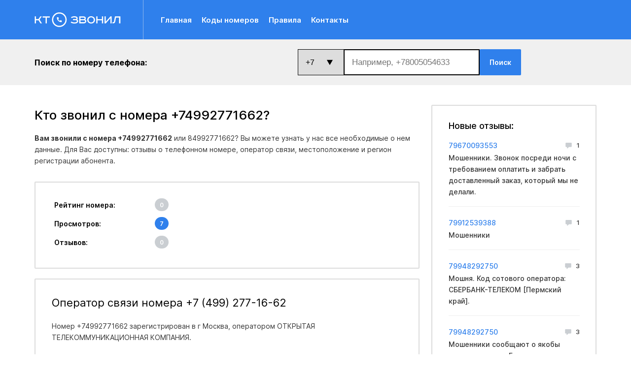

--- FILE ---
content_type: text/html; charset=UTF-8
request_url: https://zvonili.me/phone/74992771662
body_size: 11200
content:
<!DOCTYPE html>
<html lang="ru">
<head>
	<meta charset="UTF-8"/>

	<title>+74992771662 кто звонил и откуда? - Zvonili.me</title>

        <meta name="description" content="Кто звонил и какой оператор номера +74992771662? Узнайте бесплатно всю информацию о данном номере +7 (499) 277-16-62: его рейтинг, регион и отзывы." />
    
    <meta name="format-detection" content="telephone=no"/>
    <meta name="viewport" content="width=device-width, height=device-height"/>

    <link rel="shortcut icon" href="https://zvonili.me/favicon.ico" type="image/x-icon"/>
    <link rel="icon" href="https://zvonili.me/favicon.svg" type="image/svg+xml"/>

	<meta name="author" content="">

	<link rel="stylesheet" type="text/css" href="https://zvonili.me/css/Main.css" />

</head>
<body>

	<div class="header">
		<div class="container">
			
			<div class="header-box flex ai-c">

				<a class="header-logo" href="https://zvonili.me" title="Кто звонил? Узнайте легко!">
					<svg fill="none" xmlns="http://www.w3.org/2000/svg" viewBox="0 0 212 36"><path fill-rule="evenodd" clip-rule="evenodd" d="M55.733 12.032a.968.968 0 0 0-.72.787c-.035.205.006 1.048.076 1.568.289 2.137 1.112 4.005 2.51 5.691a15.91 15.91 0 0 0 1.323 1.323c1.686 1.398 3.553 2.221 5.69 2.51.524.071 1.363.111 1.571.076a.967.967 0 0 0 .79-.75c.018-.083.027-.52.027-1.303 0-1.255-.005-1.32-.119-1.542a1.054 1.054 0 0 0-.338-.362c-.178-.105-.293-.13-.68-.152-.729-.042-1.196-.117-1.782-.285-.299-.086-.346-.094-.542-.085-.188.008-.232.019-.369.09-.085.045-.471.322-.858.615s-.711.533-.72.533c-.032 0-.486-.264-.76-.442-1.013-.657-1.785-1.486-2.415-2.591-.143-.25-.167-.309-.145-.344.014-.023.26-.352.547-.73.287-.379.545-.73.575-.783.03-.052.071-.162.092-.244.048-.188.034-.312-.083-.728a7.11 7.11 0 0 1-.27-1.712c-.016-.362-.052-.538-.144-.695a1.008 1.008 0 0 0-.641-.454c-.186-.035-2.466-.028-2.615.009Z" fill="#fff"/><circle cx="61" cy="18" r="16.5" stroke="#fff" stroke-width="3"/><path d="M.634 9.95h3.114v6.598h5.95L14.2 9.95h3.607l-5.426 7.893L18.24 27h-3.7l-4.748-7.615H3.748V27H.634V9.95ZM19.887 9.95h17.636v2.837h-7.246V27h-3.144V12.787h-7.246V9.95ZM94.426 16.486h6.567c1.357 0 2.035-.575 2.035-1.726 0-1.624-1.695-2.436-5.087-2.436-1.46 0-2.692.134-3.7.401-1.007.267-2.055.74-3.144 1.418l-1.326-2.312c2.384-1.521 5.097-2.282 8.14-2.282 2.671 0 4.717.442 6.135 1.326 1.397.863 2.096 2.107 2.096 3.73 0 1.296-.514 2.251-1.541 2.868 1.788.699 2.682 2.066 2.682 4.1 0 1.645-.75 3.022-2.251 4.132-1.541 1.151-3.936 1.727-7.183 1.727-3.392 0-6.341-.812-8.849-2.436l1.45-2.374c2.28 1.357 4.809 2.035 7.584 2.035 4.069 0 6.104-1.059 6.104-3.176 0-.74-.236-1.295-.709-1.665-.473-.37-1.254-.555-2.343-.555h-6.66v-2.774ZM109.972 9.95h10.883c1.562 0 2.816.401 3.762 1.203.966.801 1.449 1.87 1.449 3.206 0 1.418-.483 2.456-1.449 3.114 1.767.781 2.651 2.21 2.651 4.286 0 1.459-.534 2.703-1.603 3.73-1.048 1.007-2.395 1.511-4.039 1.511h-11.654V9.95Zm3.144 2.837v3.946h8.017c.575 0 1.027-.185 1.356-.555.35-.39.524-.853.524-1.387 0-1.336-.781-2.004-2.343-2.004h-7.554Zm0 6.69v4.686h8.387c.863 0 1.531-.215 2.004-.647.472-.452.709-1.028.709-1.726 0-.72-.226-1.285-.679-1.696-.431-.411-1.007-.617-1.726-.617h-8.695ZM134.527 13.958c-1.192 1.11-1.788 2.621-1.788 4.533 0 1.911.596 3.432 1.788 4.563 1.213 1.11 2.744 1.665 4.594 1.665s3.381-.556 4.594-1.665c1.212-1.13 1.819-2.652 1.819-4.563 0-1.912-.607-3.423-1.819-4.533-1.213-1.13-2.744-1.696-4.594-1.696s-3.381.566-4.594 1.696Zm11.377-1.911c1.829 1.644 2.744 3.792 2.744 6.444 0 2.651-.915 4.81-2.744 6.474-1.83 1.645-4.091 2.467-6.783 2.467-2.693 0-4.954-.822-6.783-2.467-1.829-1.665-2.744-3.823-2.744-6.474 0-2.652.915-4.8 2.744-6.444 1.829-1.665 4.09-2.498 6.783-2.498 2.692 0 4.953.833 6.783 2.498ZM151.582 9.95h3.145v6.814h10.945V9.95h3.114V27h-3.114v-7.43h-10.945V27h-3.145V9.95ZM172.086 9.95h3.114v12.888L186.577 9.95h3.114V27h-3.114V14.174L175.231 27h-3.145V9.95ZM197.669 9.95h13.35V27h-3.145V12.787h-7.615l-1.881 9.99c-.514 2.815-2.189 4.223-5.026 4.223h-1.726v-2.929h1.511c1.233 0 1.963-.565 2.189-1.696l2.343-12.425Z" fill="#fff"/></svg>
				</a>

				<div class="menu-friendly">
					<button class="mobile-btn" type="button">
						<span class="svg-icon__menu"></span>
					</button>

					<ul class="header-menu flex ai-c">
						<li class="header-menu__hide"><button class="close-mobile__btn" title="Закрыть меню"></button></li>
						<li><a href="https://zvonili.me">Главная</a></li>
						<li><a href="https://zvonili.me/codes">Коды номеров</a></li>
						<li><a href="https://zvonili.me/rules">Правила</a></li>
						<li><a href="https://zvonili.me/contact">Контакты</a></li>
					</ul>
				</div>

			</div>

		</div>
	</div>

	<div class="header-bottom">
		<div class="container">
			
			<div class="header-bottom__box flex ai-c jc-sb">
				<b>Поиск по номеру телефона:</b><br><br>
				<div class=" flex " style="display:none;">

					<form id="form-search"  class="form-search flex ai-c" action="https://zvonili.me" method="POST">
						

						<input type="hidden" name="_token" value="vdioOWPWVPJoALM1PDJ4V2Y8AquE7Voo63nzX6Lz" />

						<input class="search-input" type="text" name="q" value="" placeholder="Например, +78005054633" />
					</form>
                                                <button class="btn-custom blue" onclick="document.getElementById('form-search').submit()">
						<span class="btn-custom__text">Поиск</span>
					</button>
				</div >

				<div class=" flex " >

					<form id="search" class="form-search flex ai-c" action="https://zvonili.me" method="POST">
						

						<input type="hidden" name="_token" value="vdioOWPWVPJoALM1PDJ4V2Y8AquE7Voo63nzX6Lz" />
						<select id="pref" name="pref" size="1">
							<option value="7">+7</option>
							<option value="994">+994</option>
							<option value="374">+374</option>
							<option value="375">+375</option>
							<option value="996">+996</option>
							<option value="373">+373</option>
							<option value="992">+992</option>
							<option value="993">+993</option>
							<option value="998">+998</option>
							<option value="380">+380</option>
						</select>
						<input class="search-input" id="phone" type="text" name="q" value="" placeholder="Например, +78005054633" />
					</form>
						<button class="btn-custom blue" onclick="showMessage()">
						<span class="btn-custom__text">Поиск</span>
					</button>
				</div>

				<div class="header-bottom__right flex">
					
					<!--
					<button class="btn-custom white-border">
						<span class="btn-custom__text">Войти в личный кабинет</span>
						<span class="svg-icon__auth"></span>
					</button>
					-->
				</div>

			</div>

		</div>
	</div>

	<div class="main">
		<div class="container flex">
			
<div class="content-left" itemscope itemtype="http://schema.org/Place">

    <div class="box mb-31">
        <div class="box-header">
            <h1 class="box-title"><span itemprop="name">Кто звонил с номера +74992771662</span>?</h1>
            <div class="box-descr">
                <p><b>Вам звонили с номера +74992771662</b> или 84992771662? Вы можете узнать у нас все необходимые о нем данные. Для Вас доступны: отзывы о телефонном номере, оператор связи, местоположение и регион регистрации абонента.</p>
            </div>
            <div class="box-descr">
            </div>
        </div>
    </div>

    <div class="box border">
        <div class="box-body">
            <table class="box-table">
                <tbody>
                    <tr>
                        <td>
                            <span class="font-weight-bold">Рейтинг номера:</span>
                        </td>
                        <td>
                                                            <span class="badge badge-grey">0</span>
                                                    </td>
                    </tr>
                    <tr>
                        <td><span class="font-weight-bold">Просмотров:</span></td>
                        <td><span class="badge badge-primary">7</span></td>
                    </tr>
                    <tr>
                        <td>
                            <span class="font-weight-bold">Отзывов:</span>
                        </td>
                        <td>
                            <span class="badge badge-grey">0</span>
                        </td>
                    </tr>
                                    </tbody>
            </table>
        </div>
    </div>

    <div class="box border">
        <div class="box-body">
            <div class="box-descr">
                <h2 class="box-title box-title__light">Оператор связи номера +7 (499) 277-16-62</h2>
                <p>Номер +74992771662 зарегистрирован в <span itemprop="address">г Москва</span>, оператором ОТКРЫТАЯ ТЕЛЕКОММУНИКАЦИОННАЯ КОМПАНИЯ.</p>
            </div>
            <span itemprop="aggregateRating" itemscope="" itemtype="http://schema.org/AggregateRating">
                <span itemprop="ratingValue" content="0"></span>
                <span itemprop="reviewCount" content="0"></span>
            </span>
        </div>
    </div>

    <div class="box border">
        <div class="box-body">
            <div class="box-descr">
                <h2 class="box-title box-title__light">Различные версии написания номера 84992771662</h2>
                <p>Данный телефонный номер может быть указан в нескольких форматах: +74992771662, 84992771662, +7 499 277-16-62, 8 499 277-16-62, +7 (499) 277-16-62, 8 (499) 277-16-62, 74992771662, 4992771662.</p>
            </div>
        </div>
    </div>

    <div class="box border">
        <div class="box-header">
            <h2 class="box-title box-title__light">Активность номера +7 (499) 277-16-62</h2>
        </div>
        <div class="box-descr plr-13">
            <div id="charts" style="height: 240px;text-anchor: middle;margin-left: -20px;margin-top: 15px;"></div>
            <p>Вы можете оставить свой отзыв о номере +7 (499) 277-16-62, если Вам поступал с него звонок. Именно благодаря Вашему отзыву другие абоненты смогут ознакомиться с новейшей телефонной базой номеров.</p>
            <script>
                var labels = ["01.13","01.14","01.15","01.16","01.17","01.18","01.19"];
                var series = [0,0,0,0,0,0,0];
            </script>
        </div>
    </div>

    <div class="form-add mb-20">
        <div class="box-body">

            <div class="form-title">
                <span>Добавить отзыв</span>
            </div>
            
            <div class="form">
                <div class="notify__form"></div>
                <div class="form__wrap flex">
                    <textarea name="text" rows="7" id="form__comment" class="form__comment" placeholder="Введите ваш комментарий"></textarea>
                </div>
                <div class="form__appeal flex jc-sb ai-c">
                    <div class="flex input_name">
                        <input name="name" type="text" id="form__name" class="form__name" placeholder="Ваше имя" autocomplete="off">
                    </div>
                    <div class="select">
                        <select name="type">
                            <!--<option value="0">Тип звонка</option>-->
                            <option value="2">Мошенники</option>
                            <option value="3">Реклама</option>
                            <option value="4">Коллекторы</option>
                            <option value="5">Опросы</option>
                            <option value="6">Хулиганы</option>
                            <option value="7">Колл-центры</option>
                            <option value="8">Неадекваты</option>
                            <option value="1">Другое</option>
                        </select>
                    </div>
                    <div class="rating flex">
                        <span class="rating-title">Оценка</span>
                        <select id="rating" name="rating" style="" autocomplete="off">
                            <option value="1">1</option>
                            <option value="2">2</option>
                            <option value="3">3</option>
                            <option value="4">4</option>
                            <option value="5">5</option>
                        </select>
                    </div>
                </div>

                <input type="hidden" name="pid" value="20961133">

                <input type="hidden" name="_token" value="vdioOWPWVPJoALM1PDJ4V2Y8AquE7Voo63nzX6Lz">

                <button type="submit" class="form__button">Отправить отзыв</button>
            </div>

        </div>
    </div>

            <div class="wrap_result"></div>
    
    
    <div class="box border">
        <div class="box-body share-phone flex jc-sb ai-c">
            <span class="box-title box-title__light mt-0 mb-0">Поделиться информацией о номере</span>
            <script src="https://yastatic.net/share2/share.js"></script>
            <div class="ya-share2" data-curtain data-services="vkontakte,odnoklassniki,whatsapp,moimir"></div>
        </div>
    </div>

        <div class="box border">
        <div class="box-body">
            <h4 class="box-title box-title__light">Похожие номера с отзывами</h4>
            <div class="related-list flex flex-wrap">
                                    <div class="related-item">
                        <a href="https://zvonili.me/phone/74992776195">74992776195 <span class="related-revs">Отзывов: 1</span></a>
                    </div>
                                    <div class="related-item">
                        <a href="https://zvonili.me/phone/74992777493">74992777493 <span class="related-revs">Отзывов: 36</span></a>
                    </div>
                                    <div class="related-item">
                        <a href="https://zvonili.me/phone/74992777405">74992777405 <span class="related-revs">Отзывов: 1</span></a>
                    </div>
                                    <div class="related-item">
                        <a href="https://zvonili.me/phone/74992777413">74992777413 <span class="related-revs">Отзывов: 6</span></a>
                    </div>
                      
            </div>
        </div>
    </div>
    
        <div class="box border">
        <div class="box-body">
            <h4 class="box-title box-title__light">Похожие номера</h4>
            <div class="related-list flex flex-wrap">
                                    <div class="related-item">
                        <a href="https://zvonili.me/phone/74992776150">74992776150</a>
                    </div>
                                    <div class="related-item">
                        <a href="https://zvonili.me/phone/74992771802">74992771802</a>
                    </div>
                                    <div class="related-item">
                        <a href="https://zvonili.me/phone/74992772392">74992772392</a>
                    </div>
                                    <div class="related-item">
                        <a href="https://zvonili.me/phone/74992777406">74992777406</a>
                    </div>
                                    <div class="related-item">
                        <a href="https://zvonili.me/phone/74992777405">74992777405</a>
                    </div>
                                    <div class="related-item">
                        <a href="https://zvonili.me/phone/74992777493">74992777493</a>
                    </div>
                                    <div class="related-item">
                        <a href="https://zvonili.me/phone/74992776011">74992776011</a>
                    </div>
                                    <div class="related-item">
                        <a href="https://zvonili.me/phone/74992771664">74992771664</a>
                    </div>
                                    <div class="related-item">
                        <a href="https://zvonili.me/phone/74992777413">74992777413</a>
                    </div>
                                    <div class="related-item">
                        <a href="https://zvonili.me/phone/74992776190">74992776190</a>
                    </div>
                                    <div class="related-item">
                        <a href="https://zvonili.me/phone/74992777338">74992777338</a>
                    </div>
                                    <div class="related-item">
                        <a href="https://zvonili.me/phone/74992772394">74992772394</a>
                    </div>
                                    <div class="related-item">
                        <a href="https://zvonili.me/phone/74992771666">74992771666</a>
                    </div>
                                    <div class="related-item">
                        <a href="https://zvonili.me/phone/74992777402">74992777402</a>
                    </div>
                                    <div class="related-item">
                        <a href="https://zvonili.me/phone/74992773914">74992773914</a>
                    </div>
                                    <div class="related-item">
                        <a href="https://zvonili.me/phone/74992776195">74992776195</a>
                    </div>
                                    <div class="related-item">
                        <a href="https://zvonili.me/phone/74992773326">74992773326</a>
                    </div>
                                    <div class="related-item">
                        <a href="https://zvonili.me/phone/74992774606">74992774606</a>
                    </div>
                                    <div class="related-item">
                        <a href="https://zvonili.me/phone/74992777468">74992777468</a>
                    </div>
                                    <div class="related-item">
                        <a href="https://zvonili.me/phone/74992777404">74992777404</a>
                    </div>
                            </div>
        </div>
    </div>
    
    <div class="box border mb-0">
        <div class="box-body">
            <div class="box-descr">
                <span class="box-title box-title__light">Связаться с нами</span>
                <p>Если Вы являетесь владельцем данного номера и считаете, что здесь опубликована неверная <br>или заведомо ложная информация, пожалуйста, напишите нам об этом.</p>
                <button class="form__button mt-5" onclick="location.href='https://zvonili.me/contact';">
                    <span>Обратная связь</span>
                </button>
            </div>
        </div>
    </div>

</div>

<div class="content-right">
    <div class="sidebar-box">
        <h4 class="sidebar-title">Новые отзывы:</h4>
                        <div class="rev-list">
            
                <div class="rev-item">
                    <div class="rev-top flex jc-sb ai-c">
                        <span class="sidebar-phone__link">
                            <a href="https://zvonili.me/phone/79670093553">79670093553</a>
                        </span>
                        <span class="sidebar-phone__desc">
                            <span class="sidebar-phone__comms active">
                                <span class="svg-icon__comm"></span>
                                1
                            </span>
                        </span>
                    </div>
                    <div class="rev-text">
                        Мошенники. Звонок посреди ночи с требованием оплатить и забрать доставленный заказ, который мы не делали.
                    </div>
                </div>

            
                <div class="rev-item">
                    <div class="rev-top flex jc-sb ai-c">
                        <span class="sidebar-phone__link">
                            <a href="https://zvonili.me/phone/79912539388">79912539388</a>
                        </span>
                        <span class="sidebar-phone__desc">
                            <span class="sidebar-phone__comms active">
                                <span class="svg-icon__comm"></span>
                                1
                            </span>
                        </span>
                    </div>
                    <div class="rev-text">
                        Мошенники
                    </div>
                </div>

            
                <div class="rev-item">
                    <div class="rev-top flex jc-sb ai-c">
                        <span class="sidebar-phone__link">
                            <a href="https://zvonili.me/phone/79948292750">79948292750</a>
                        </span>
                        <span class="sidebar-phone__desc">
                            <span class="sidebar-phone__comms active">
                                <span class="svg-icon__comm"></span>
                                3
                            </span>
                        </span>
                    </div>
                    <div class="rev-text">
                        Мошня. Код сотового оператора:  СБЕРБАНК-ТЕЛЕКОМ [Пермский край].
                    </div>
                </div>

            
                <div class="rev-item">
                    <div class="rev-top flex jc-sb ai-c">
                        <span class="sidebar-phone__link">
                            <a href="https://zvonili.me/phone/79948292750">79948292750</a>
                        </span>
                        <span class="sidebar-phone__desc">
                            <span class="sidebar-phone__comms active">
                                <span class="svg-icon__comm"></span>
                                3
                            </span>
                        </span>
                    </div>
                    <div class="rev-text">
                        Мошенники сообщают о якобы взломе аккаунта Госуслуг и этот номер как техническая поддержка.
                    </div>
                </div>

            
                <div class="rev-item">
                    <div class="rev-top flex jc-sb ai-c">
                        <span class="sidebar-phone__link">
                            <a href="https://zvonili.me/phone/79214064935">79214064935</a>
                        </span>
                        <span class="sidebar-phone__desc">
                            <span class="sidebar-phone__comms active">
                                <span class="svg-icon__comm"></span>
                                1
                            </span>
                        </span>
                    </div>
                    <div class="rev-text">
                        ЗЛЮЩАЯ ÖВЦEЁƂИХА И ЕЩЁ ЗЛЕЕ ÖВЦEЁƂОК
                    </div>
                </div>

            
                <div class="rev-item">
                    <div class="rev-top flex jc-sb ai-c">
                        <span class="sidebar-phone__link">
                            <a href="https://zvonili.me/phone/79094202033">79094202033</a>
                        </span>
                        <span class="sidebar-phone__desc">
                            <span class="sidebar-phone__comms active">
                                <span class="svg-icon__comm"></span>
                                3
                            </span>
                        </span>
                    </div>
                    <div class="rev-text">
                        ЗЛЮЩАЯ ÖВЦEЁƂИХА И ЕЩЁ ЗЛЕЕ ÖВЦEЁƂОК
                    </div>
                </div>

            
                <div class="rev-item">
                    <div class="rev-top flex jc-sb ai-c">
                        <span class="sidebar-phone__link">
                            <a href="https://zvonili.me/phone/74957477747">74957477747</a>
                        </span>
                        <span class="sidebar-phone__desc">
                            <span class="sidebar-phone__comms active">
                                <span class="svg-icon__comm"></span>
                                1
                            </span>
                        </span>
                    </div>
                    <div class="rev-text">
                        ЗЛЮЩАЯ ÖВЦEЁƂИХА И ЕЩЁ ЗЛЕЕ ÖВЦEЁƂОК
                    </div>
                </div>

            
                <div class="rev-item">
                    <div class="rev-top flex jc-sb ai-c">
                        <span class="sidebar-phone__link">
                            <a href="https://zvonili.me/phone/79094202033">79094202033</a>
                        </span>
                        <span class="sidebar-phone__desc">
                            <span class="sidebar-phone__comms active">
                                <span class="svg-icon__comm"></span>
                                3
                            </span>
                        </span>
                    </div>
                    <div class="rev-text">
                        Отличный мастер по ремонту бытовой техники! Грамотный специалист
                    </div>
                </div>

            
                <div class="rev-item">
                    <div class="rev-top flex jc-sb ai-c">
                        <span class="sidebar-phone__link">
                            <a href="https://zvonili.me/phone/79094202033">79094202033</a>
                        </span>
                        <span class="sidebar-phone__desc">
                            <span class="sidebar-phone__comms active">
                                <span class="svg-icon__comm"></span>
                                3
                            </span>
                        </span>
                    </div>
                    <div class="rev-text">
                        Ужасный мастер по ремонту стиральных машин. Разводит на деньги и подменяет запчасти на старые.  Не чините у него бытовую технику.
                    </div>
                </div>

            
                <div class="rev-item">
                    <div class="rev-top flex jc-sb ai-c">
                        <span class="sidebar-phone__link">
                            <a href="https://zvonili.me/phone/79199609986">79199609986</a>
                        </span>
                        <span class="sidebar-phone__desc">
                            <span class="sidebar-phone__comms active">
                                <span class="svg-icon__comm"></span>
                                6
                            </span>
                        </span>
                    </div>
                    <div class="rev-text">
                        CИЛЬHOОБОCCАHHЫЕ МРAЗИ
                    </div>
                </div>

            
                <div class="rev-item">
                    <div class="rev-top flex jc-sb ai-c">
                        <span class="sidebar-phone__link">
                            <a href="https://zvonili.me/phone/79645876079">79645876079</a>
                        </span>
                        <span class="sidebar-phone__desc">
                            <span class="sidebar-phone__comms active">
                                <span class="svg-icon__comm"></span>
                                1
                            </span>
                        </span>
                    </div>
                    <div class="rev-text">
                        ЗЛЮЩАЯ ÖВЦEЁƂИХА И ЕЩЁ ЗЛЕЕ ÖВЦEЁƂОК
                    </div>
                </div>

            
                <div class="rev-item">
                    <div class="rev-top flex jc-sb ai-c">
                        <span class="sidebar-phone__link">
                            <a href="https://zvonili.me/phone/79039750310">79039750310</a>
                        </span>
                        <span class="sidebar-phone__desc">
                            <span class="sidebar-phone__comms active">
                                <span class="svg-icon__comm"></span>
                                1
                            </span>
                        </span>
                    </div>
                    <div class="rev-text">
                        ЗЛЮЩАЯ ÖВЦEЁƂИХА И ЕЩЁ ЗЛЕЕ ÖВЦEЁƂОК
                    </div>
                </div>

            
                <div class="rev-item">
                    <div class="rev-top flex jc-sb ai-c">
                        <span class="sidebar-phone__link">
                            <a href="https://zvonili.me/phone/79688135002">79688135002</a>
                        </span>
                        <span class="sidebar-phone__desc">
                            <span class="sidebar-phone__comms active">
                                <span class="svg-icon__comm"></span>
                                1
                            </span>
                        </span>
                    </div>
                    <div class="rev-text">
                        ЗЛЮЩАЯ ÖВЦEЁƂИХА И ЕЩЁ ЗЛЕЕ ÖВЦEЁƂОК
                    </div>
                </div>

            
                <div class="rev-item">
                    <div class="rev-top flex jc-sb ai-c">
                        <span class="sidebar-phone__link">
                            <a href="https://zvonili.me/phone/79056459145">79056459145</a>
                        </span>
                        <span class="sidebar-phone__desc">
                            <span class="sidebar-phone__comms active">
                                <span class="svg-icon__comm"></span>
                                1
                            </span>
                        </span>
                    </div>
                    <div class="rev-text">
                        ЗЛЮЩАЯ ÖВЦEЁƂИХА И ЕЩЁ ЗЛЕЕ ÖВЦEЁƂОК
                    </div>
                </div>

            
                <div class="rev-item">
                    <div class="rev-top flex jc-sb ai-c">
                        <span class="sidebar-phone__link">
                            <a href="https://zvonili.me/phone/79253122591">79253122591</a>
                        </span>
                        <span class="sidebar-phone__desc">
                            <span class="sidebar-phone__comms active">
                                <span class="svg-icon__comm"></span>
                                1
                            </span>
                        </span>
                    </div>
                    <div class="rev-text">
                        ЗЛЮЩАЯ ÖВЦEЁƂИХА И ЕЩЁ ЗЛЕЕ ÖВЦEЁƂОК
                    </div>
                </div>

            
                <div class="rev-item">
                    <div class="rev-top flex jc-sb ai-c">
                        <span class="sidebar-phone__link">
                            <a href="https://zvonili.me/phone/79135320544">79135320544</a>
                        </span>
                        <span class="sidebar-phone__desc">
                            <span class="sidebar-phone__comms active">
                                <span class="svg-icon__comm"></span>
                                1
                            </span>
                        </span>
                    </div>
                    <div class="rev-text">
                        ЗЛЮЩАЯ ÖВЦEЁƂИХА И ЕЩЁ ЗЛЕЕ ÖВЦEЁƂОК
                    </div>
                </div>

            
                <div class="rev-item">
                    <div class="rev-top flex jc-sb ai-c">
                        <span class="sidebar-phone__link">
                            <a href="https://zvonili.me/phone/79029628669">79029628669</a>
                        </span>
                        <span class="sidebar-phone__desc">
                            <span class="sidebar-phone__comms active">
                                <span class="svg-icon__comm"></span>
                                2
                            </span>
                        </span>
                    </div>
                    <div class="rev-text">
                        ЗЛЮЩАЯ ÖВЦEЁƂИХА И ЕЩЁ ЗЛЕЕ ÖВЦEЁƂОК
                    </div>
                </div>

            
                <div class="rev-item">
                    <div class="rev-top flex jc-sb ai-c">
                        <span class="sidebar-phone__link">
                            <a href="https://zvonili.me/phone/79029628669">79029628669</a>
                        </span>
                        <span class="sidebar-phone__desc">
                            <span class="sidebar-phone__comms active">
                                <span class="svg-icon__comm"></span>
                                2
                            </span>
                        </span>
                    </div>
                    <div class="rev-text">
                        Какой-то алкаш с Минусинска, позвонил в 2:49 ночи, спрашивал про Артура из &quot;общаг&quot;. Хз что хотел, но видимо въ##ать.
                    </div>
                </div>

            
                <div class="rev-item">
                    <div class="rev-top flex jc-sb ai-c">
                        <span class="sidebar-phone__link">
                            <a href="https://zvonili.me/phone/79162531947">79162531947</a>
                        </span>
                        <span class="sidebar-phone__desc">
                            <span class="sidebar-phone__comms active">
                                <span class="svg-icon__comm"></span>
                                1
                            </span>
                        </span>
                    </div>
                    <div class="rev-text">
                        ЗЛЮЩАЯ ÖВЦEЁƂИХА И ЕЩЁ ЗЛЕЕ ÖВЦEЁƂОК
                    </div>
                </div>

            
                <div class="rev-item">
                    <div class="rev-top flex jc-sb ai-c">
                        <span class="sidebar-phone__link">
                            <a href="https://zvonili.me/phone/79672616786">79672616786</a>
                        </span>
                        <span class="sidebar-phone__desc">
                            <span class="sidebar-phone__comms active">
                                <span class="svg-icon__comm"></span>
                                1
                            </span>
                        </span>
                    </div>
                    <div class="rev-text">
                        ЗЛЮЩАЯ ÖВЦEЁƂИХА И ЕЩЁ ЗЛЕЕ ÖВЦEЁƂОК
                    </div>
                </div>

                    </div>
            </div>
</div>

		</div>
	</div>

	<div class="footer">
		<div class="container">
			
			<div class="footer-box">
				
				<div class="footer-logo">
					<span class="svg-icon__logo"></span>
				</div>

				<ul class="footer-menu flex ai-c jc-cr">
					<li><a href="https://zvonili.me">Главная</a></li>
					<li><a href="https://zvonili.me/codes">Коды номеров</a></li>
					<li><a href="https://zvonili.me/rules">Правила</a></li>
					<li><a href="https://zvonili.me/contact">Контакты</a></li>
				</ul>

				<div class="footer-desc">
					<p>zvonili.me 2026 Все права защищены</p>
				</div>

			</div>

		</div>
	</div>

	<div class="over-bg"></div>

	<script src="https://zvonili.me/js/jquery.js"></script>

	<script>
	$(document).ready(function()
	{
		$('.mobile-btn').on('click', function()
		{
			$('.header-menu').addClass('show');
			$('.over-bg').addClass('show');

			$('html, body').addClass('over-hidden');
		});

		$('.close-mobile__btn').on('click', function()
		{
			$('.header-menu').removeClass('show');
			$('.over-bg').removeClass('show');

			$('html, body').removeClass('over-hidden');
		});

		$('.over-bg').on('click', function()
		{
			$('.header-menu').removeClass('show');
			$('.over-bg').removeClass('show');

			$('html, body').removeClass('over-hidden');
		})
	})
	</script>

	
		<script src="https://zvonili.me/js/chartist.min.js"></script>
	<script>
	$(document).ready(function()
	{
	    var h = Math.max.apply(null, window.series);

	    if (h<5) h = 5;

	    new Chartist.Bar('#charts', {
	        labels: window.labels,
	        series: [
	            window.series
	        ]
	    }, {
	        low: 0,
	        high: h,
	        showArea: true,
	        fullWidth: true,
	        onlyInteger: true,
	        chartPadding: { left: 0, right: 5 },
	        axisY: {
	            onlyInteger: true
	        }
	    });
	});
	</script>
	<script>!function(t){"function"==typeof define&&define.amd?define(["jquery"],t):"object"==typeof module&&module.exports?module.exports=t(require("jquery")):t(jQuery)}(function(t){var e=function(){function e(){var e=this,n=function(){var n=["br-wrapper"];""!==e.options.theme&&n.push("br-theme-"+e.options.theme),e.$elem.wrap(t("<div />",{"class":n.join(" ")}))},i=function(){e.$elem.unwrap()},a=function(n){return t.isNumeric(n)&&(n=Math.floor(n)),t('option[value="'+n+'"]',e.$elem)},r=function(){var n=e.options.initialRating;return n?a(n):t("option:selected",e.$elem)},o=function(){var n=e.$elem.find('option[value="'+e.options.emptyValue+'"]');return!n.length&&e.options.allowEmpty?(n=t("<option />",{value:e.options.emptyValue}),n.prependTo(e.$elem)):n},l=function(t){var n=e.$elem.data("barrating");return"undefined"!=typeof t?n[t]:n},s=function(t,n){null!==n&&"object"==typeof n?e.$elem.data("barrating",n):e.$elem.data("barrating")[t]=n},u=function(){var t=r(),n=o(),i=t.val(),a=t.data("html")?t.data("html"):t.text(),l=null!==e.options.allowEmpty?e.options.allowEmpty:!!n.length,u=n.length?n.val():null,d=n.length?n.text():null;s(null,{userOptions:e.options,ratingValue:i,ratingText:a,originalRatingValue:i,originalRatingText:a,allowEmpty:l,emptyRatingValue:u,emptyRatingText:d,readOnly:e.options.readonly,ratingMade:!1})},d=function(){e.$elem.removeData("barrating")},c=function(){return l("ratingText")},f=function(){return l("ratingValue")},g=function(){var n=t("<div />",{"class":"br-widget"});return e.$elem.find("option").each(function(){var i,a,r,o;i=t(this).val(),i!==l("emptyRatingValue")&&(a=t(this).text(),r=t(this).data("html"),r&&(a=r),o=t("<a />",{href:"#","data-rating-value":i,"data-rating-text":a,html:e.options.showValues?a:""}),n.append(o))}),e.options.showSelectedRating&&n.append(t("<div />",{text:"","class":"br-current-rating"})),e.options.reverse&&n.addClass("br-reverse"),e.options.readonly&&n.addClass("br-readonly"),n},p=function(){return l("userOptions").reverse?"nextAll":"prevAll"},h=function(t){a(t).prop("selected",!0),l("userOptions").triggerChange&&e.$elem.change()},m=function(){t("option",e.$elem).prop("selected",function(){return this.defaultSelected}),l("userOptions").triggerChange&&e.$elem.change()},v=function(t){t=t?t:c(),t==l("emptyRatingText")&&(t=""),e.options.showSelectedRating&&e.$elem.parent().find(".br-current-rating").text(t)},y=function(t){return Math.round(Math.floor(10*t)/10%1*100)},b=function(){e.$widget.find("a").removeClass(function(t,e){return(e.match(/(^|\s)br-\S+/g)||[]).join(" ")})},w=function(){var n,i,a=e.$widget.find('a[data-rating-value="'+f()+'"]'),r=l("userOptions").initialRating,o=t.isNumeric(f())?f():0,s=y(r);if(b(),a.addClass("br-selected br-current")[p()]().addClass("br-selected"),!l("ratingMade")&&t.isNumeric(r)){if(o>=r||!s)return;n=e.$widget.find("a"),i=a.length?a[l("userOptions").reverse?"prev":"next"]():n[l("userOptions").reverse?"last":"first"](),i.addClass("br-fractional"),i.addClass("br-fractional-"+s)}},$=function(t){return l("allowEmpty")&&l("userOptions").deselectable?f()==t.attr("data-rating-value"):!1},x=function(n){n.on("click.barrating",function(n){var i,a,r=t(this),o=l("userOptions");return n.preventDefault(),i=r.attr("data-rating-value"),a=r.attr("data-rating-text"),$(r)&&(i=l("emptyRatingValue"),a=l("emptyRatingText")),s("ratingValue",i),s("ratingText",a),s("ratingMade",!0),h(i),v(a),w(),o.onSelect.call(e,f(),c(),n),!1})},C=function(e){e.on("mouseenter.barrating",function(){var e=t(this);b(),e.addClass("br-active")[p()]().addClass("br-active"),v(e.attr("data-rating-text"))})},O=function(t){e.$widget.on("mouseleave.barrating blur.barrating",function(){v(),w()})},R=function(e){e.on("touchstart.barrating",function(e){e.preventDefault(),e.stopPropagation(),t(this).click()})},V=function(t){t.on("click.barrating",function(t){t.preventDefault()})},S=function(t){x(t),e.options.hoverState&&(C(t),O(t))},T=function(t){t.off(".barrating")},j=function(t){var n=e.$widget.find("a");l("userOptions").fastClicks&&R(n),t?(T(n),V(n)):S(n)};this.show=function(){l()||(n(),u(),e.$widget=g(),e.$widget.insertAfter(e.$elem),w(),v(),j(e.options.readonly),e.$elem.hide())},this.readonly=function(t){"boolean"==typeof t&&l("readOnly")!=t&&(j(t),s("readOnly",t),e.$widget.toggleClass("br-readonly"))},this.set=function(t){var n=l("userOptions");0!==e.$elem.find('option[value="'+t+'"]').length&&(s("ratingValue",t),s("ratingText",e.$elem.find('option[value="'+t+'"]').text()),s("ratingMade",!0),h(f()),v(c()),w(),n.silent||n.onSelect.call(this,f(),c()))},this.clear=function(){var t=l("userOptions");s("ratingValue",l("originalRatingValue")),s("ratingText",l("originalRatingText")),s("ratingMade",!1),m(),v(c()),w(),t.onClear.call(this,f(),c())},this.destroy=function(){var t=f(),n=c(),a=l("userOptions");T(e.$widget.find("a")),e.$widget.remove(),d(),i(),e.$elem.show(),a.onDestroy.call(this,t,n)}}return e.prototype.init=function(e,n){return this.$elem=t(n),this.options=t.extend({},t.fn.barrating.defaults,e),this.options},e}();t.fn.barrating=function(n,i){return this.each(function(){var a=new e;if(t(this).is("select")||t.error("Sorry, this plugin only works with select fields."),a.hasOwnProperty(n)){if(a.init(i,this),"show"===n)return a.show(i);if(a.$elem.data("barrating"))return a.$widget=t(this).next(".br-widget"),a[n](i)}else{if("object"==typeof n||!n)return i=n,a.init(i,this),a.show();t.error("Method "+n+" does not exist on jQuery.barrating")}})},t.fn.barrating.defaults={theme:"",initialRating:null,allowEmpty:null,emptyValue:"",showValues:!1,showSelectedRating:!0,deselectable:!0,reverse:!1,readonly:!1,fastClicks:!0,hoverState:!0,silent:!1,triggerChange:!0,onSelect:function(t,e,n){},onClear:function(t,e){},onDestroy:function(t,e){}},t.fn.barrating.BarRating=e});</script>

	<script>
	$(document).ready(function()
	{
	    $('#rating').barrating({
	        theme: 'bars-square',
	        showValues: true,
	        showSelectedRating: false,
	        initialRating: 1

	    });

	    $('.form__comment').keyup(function()
	    {
	        $('.form__comment').removeClass('error');
	    });

	    var CSRF_TOKEN = $('input[name="_token"]').val();

	    $('.form__button').on('click', function()
	    {
	        $('.notify__form').removeClass('show');

	        $.ajax({
	            url: 'https://zvonili.me/add',
	            type: 'POST',
	            data: {
	                _token: CSRF_TOKEN,
	                pid: $('input[name="pid"]').val(),
	                text: $('textarea[name="text"]').val(),
	                name: $('input[name="name"]').val(),
	                type: $('select[name="type"]').val(),
	                rating: $('select[name="rating"]').val(),
	            },
	            dataType: 'JSON',
	            success: function(data)
	            { 
	                $('.form__comment').val('');
	                $('.form__name').val('');
	                $('select[name="type"] :first').attr('selected', 'true');
	                $('.br-widget a:first').click();

	                $('.wrap_result').prepend('<div class="review-box"><div class="review-header"><div class="flex jc-sb ai-c"><div class="flex jc-sb ai-c"><div class="review-logo"><span>'+data.review.autor_one+'</span></div><div class="review-autor"><span>'+data.review.autor+'</span></div></div><div class="review-date"><span>'+data.review.date+'</span></div></div></div><div class="review-body"><div class="flex jc-sb ai-c"><div class="flex fd-cn"><span class="review-phone mb-0">'+data.review.city+'</span></div><div class=""><span class="review-status color color-'+data.review.type_color+'">'+data.review.type+'</span></div></div></div><div class="review-footer"><blockquote class="review-text">'+data.review.text+'</blockquote></div></div>');
	            
	                $('html, body').animate({
	                    scrollTop: $('#comments').offset().top
	                }, {
	                    duration: 370,   // по умолчанию «400» 
	                    easing: "linear" // по умолчанию «swing» 
	                });

	                $('.notify__form').removeClass('show');
	            },
	            error: function(data)
	            {
	                var dt = data.responseJSON.errors;

	                $('.notify__form').addClass('show');
	                $('.notify__form').addClass('error');

	                if( dt.text && dt.text[0] === 'The text field is required.' )
	                {
	                	dt.text[0] = 'Введите ваш комментарий';
	                }

	                if( dt.name && dt.name[0] === 'The name field is required.' )
	                {
	                	dt.name[0] = 'Введите ваше имя';
	                }

	                if( dt.text )
	                {
	                    $('.notify__form').html('<p>'+dt.text[0]+'</p>');
	                    $('.form__comment').addClass('error');
	                }
	                else if( dt.name )
	                {
	                    $('.notify__form').html('<p>'+dt.name[0]+'</p>');
	                    $('.form__name').addClass('error');
	                }
	            }
	        }); 
	    });
	});
	</script>
		
	<!-- Yandex.Metrika counter -->
<script>
   (function(m,e,t,r,i,k,a){m[i]=m[i]||function(){(m[i].a=m[i].a||[]).push(arguments)};
   m[i].l=1*new Date();
   for (var j = 0; j < document.scripts.length; j++) {if (document.scripts[j].src === r) { return; }}
   k=e.createElement(t),a=e.getElementsByTagName(t)[0],k.async=1,k.src=r,a.parentNode.insertBefore(k,a)})
   (window, document, "script", "https://mc.yandex.ru/metrika/tag.js", "ym");

   ym(94618162, "init", {
        clickmap:true,
        trackLinks:true,
        accurateTrackBounce:true
   });
</script>
<noscript><div><img src="https://mc.yandex.ru/watch/94618162" style="position:absolute; left:-9999px;" alt="" /></div></noscript>
<!-- /Yandex.Metrika counter -->
	<script type="text/javascript">
		$('form').on('keypress', 'input', function(event) {
			if (event.which == 13) {
				event.preventDefault();
				if (validationFunction(this, event)) {
					// Форма проверена и готова к отправке, подобно готовой к выпечке пицце.
				}
			}
		});
        function showMessage() {

			var ref = $('#pref').val();
            var val = $('#phone').val().replace(/\D/g, '');
            var rez = (ref + val);
			console.log('Код '+ $('#pref').val());
			console.log('Телефон ' + $('#phone').val());
			//Работа +7
			if(ref == '7' && val.length == 10){
				$('#pref').val('7');
				$('#phone').val(val.slice(-10));
				$('#search').submit();
				return true;
				console.log('Россия1');
				console.log('Код '+ $('#pref').val());
				console.log('Телефон ' + $('#phone').val());
				
			}
			if(val[0] == 7 || val[0] == 8){
				$('#pref').val('7');
				$('#phone').val(val.slice(-10));
				$('#search').submit();
				return true;
				console.log('Россия2');
				console.log('Код '+ $('#pref').val());
				console.log('Телефон ' + $('#phone').val());
			}
			switch(ref){
				case '994':
					if(val.length == 9){
						$('#pref').val('994');
						$('#phone').val(val.slice(-9));
					}
					break;
				case '374':
					if(val.length == 8){
						$('#pref').val('374');
						$('#phone').val(val.slice(-8));
					}					
					break;
				case '375':
					if(val.length == 9){
						$('#pref').val('375');
						$('#phone').val(val.slice(-9));
					}
					break;
				case '996':
					if(val.length == 9){
						$('#pref').val('996');
						$('#phone').val(val.slice(-9));
					}
					break;
				case '373':
					if(val.length == 8){
						$('#pref').val('373');
						$('#phone').val(val.slice(-8));
					}
					break;
				case '992':
					if(val.length == 9){
						$('#pref').val('992');
						$('#phone').val(val.slice(-9));
					}
					break;
				case '993':
					if(val.length == 8){
						$('#pref').val('993');
						$('#phone').val(val.slice(-8));
					}
					break;
				case '998':
					if(val.length == 9){
						$('#pref').val('998');
						$('#phone').val(val.slice(-9));
					}
					break;
				case '380':
					if(val.length == 9){
						$('#pref').val('380');
						$('#phone').val(val.slice(-9));
					}
				default:
					break;			
        }
		var refFromPhone = val.substring(0,3);
			switch(refFromPhone){
				case '994':
					if(val.length == 12){
						$('#pref').val('994');
						$('#phone').val(val.slice(-9));
					}
					break;
				case '374':
					if(val.length == 11){
						$('#pref').val('374');
						$('#phone').val(val.slice(-8));
					}					
					break;
				case '375':
					if(val.length == 12){
						$('#pref').val('375');
						$('#phone').val(val.slice(-9));
					}
					break;
				case '996':
					if(val.length == 12){
						$('#pref').val('996');
						$('#phone').val(val.slice(-9));
					}
					break;
				case '373':
					if(val.length == 11){
						$('#pref').val('373');
						$('#phone').val(val.slice(-8));
					}
					break;
				case '992':
					if(val.length == 12){
						$('#pref').val('992');
						$('#phone').val(val.slice(-9));
					}
					break;
				case '993':
					if(val.length == 11){
						$('#pref').val('993');
						$('#phone').val(val.slice(-8));
					}
					break;
				case '998':
					if(val.length == 12){
						$('#pref').val('998');
						$('#phone').val(val.slice(-9));
					}
					break;
				case '380':
					if(val.length == 12){
						$('#pref').val('380');
						$('#phone').val(val.slice(-9));
					}
				default:
					break;

			}
		$('#pref').val('');
		$('#phone').val('');	
		$('#search').submit();
	}
	</script>	
	<!--LiveInternet counter--><a href="https://www.liveinternet.ru/click"
target="_blank"><img id="licnt8625" width="1" height="1" style="border:0" 
title="LiveInternet"
src="[data-uri]"
alt=""/></a><script>(function(d,s){d.getElementById("licnt8625").src=
"https://counter.yadro.ru/hit?t38.10;r"+escape(d.referrer)+
((typeof(s)=="undefined")?"":";s"+s.width+"*"+s.height+"*"+
(s.colorDepth?s.colorDepth:s.pixelDepth))+";u"+escape(d.URL)+
";h"+escape(d.title.substring(0,150))+";"+Math.random()})
(document,screen)</script><!--/LiveInternet-->

</body>
</html>